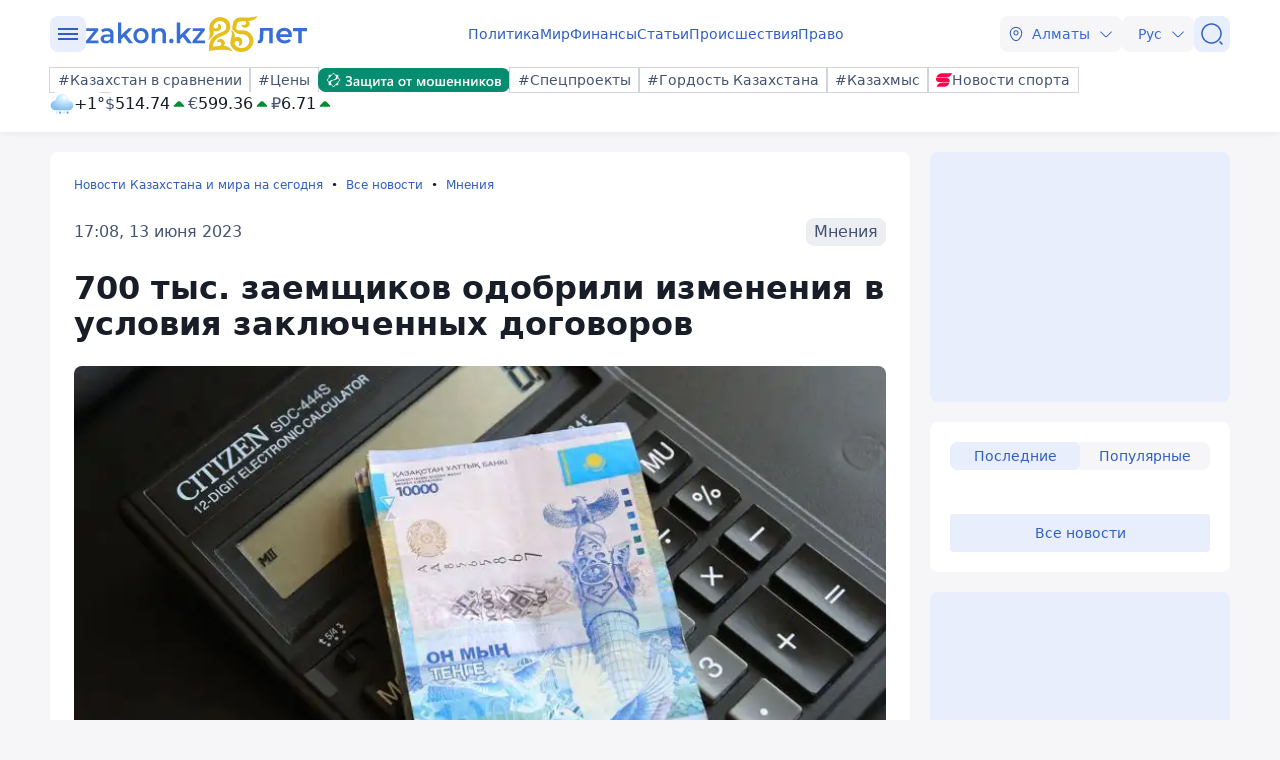

--- FILE ---
content_type: image/svg+xml
request_url: https://www.zakon.kz/svg/weather/n411.svg
body_size: 19650
content:
<svg width="64" height="64" viewBox="0 0 64 64" fill="none" xmlns="http://www.w3.org/2000/svg">
<path d="M29.8388 55.7451L29.2144 55.3776L29.4077 55.2645C29.4443 55.2432 29.4764 55.2148 29.5022 55.1809C29.528 55.1471 29.5469 55.1084 29.5579 55.0671C29.569 55.0258 29.5719 54.9826 29.5665 54.9402C29.5611 54.8977 29.5476 54.8568 29.5266 54.8197C29.5056 54.7825 29.4776 54.75 29.4442 54.7238C29.4108 54.6976 29.3727 54.6784 29.332 54.6672C29.2912 54.656 29.2487 54.6531 29.2069 54.6585C29.165 54.664 29.1247 54.6777 29.0881 54.699L28.5743 55.0006L28.0995 54.7235C28.1429 54.5472 28.1429 54.3627 28.0995 54.1863L28.5743 53.9083L29.0871 54.209C29.1237 54.2303 29.1641 54.2441 29.206 54.2497C29.2479 54.2552 29.2904 54.2523 29.3312 54.2411C29.3719 54.23 29.4101 54.2108 29.4436 54.1846C29.477 54.1585 29.5051 54.1259 29.5261 54.0888C29.5472 54.0517 29.5608 54.0107 29.5662 53.9682C29.5717 53.9258 29.5688 53.8826 29.5578 53.8413C29.5468 53.7999 29.5279 53.7612 29.5021 53.7272C29.4764 53.6933 29.4443 53.6649 29.4077 53.6435L29.2144 53.5304L29.8388 53.1648C29.9127 53.1216 29.9667 53.0505 29.9889 52.967C30.0111 52.8835 29.9997 52.7944 29.9572 52.7195C29.9147 52.6445 29.8446 52.5897 29.7623 52.5672C29.6799 52.5446 29.5921 52.5562 29.5182 52.5993L28.8939 52.965V52.7388C28.8939 52.6525 28.8601 52.5698 28.8 52.5089C28.7399 52.4479 28.6584 52.4136 28.5734 52.4136C28.5312 52.4135 28.4895 52.4218 28.4506 52.4381C28.4116 52.4544 28.3762 52.4784 28.3464 52.5086C28.3167 52.5388 28.2931 52.5747 28.277 52.6142C28.2609 52.6537 28.2527 52.696 28.2528 52.7388V53.34L27.7781 53.6228C27.6484 53.4977 27.4915 53.4054 27.3201 53.3532V52.7991L27.8338 52.4975C27.9078 52.4544 27.9618 52.3833 27.984 52.2998C28.0062 52.2162 27.9948 52.1272 27.9523 52.0522C27.9098 51.9772 27.8397 51.9225 27.7573 51.8999C27.675 51.8774 27.5872 51.8889 27.5133 51.9321L27.3201 52.0452V51.3251C27.3201 51.2389 27.2863 51.1562 27.2262 51.0952C27.1661 51.0343 27.0845 51 26.9995 51C26.9145 51 26.833 51.0343 26.7729 51.0952C26.7128 51.1562 26.679 51.2389 26.679 51.3251V52.0565L26.4858 51.9434C26.4118 51.9003 26.3241 51.8887 26.2417 51.9112C26.1594 51.9338 26.0893 51.9885 26.0468 52.0635C26.0043 52.1385 25.9929 52.2276 26.0151 52.3111C26.0373 52.3946 26.0913 52.4657 26.1652 52.5088L26.679 52.8104V53.3646C26.5078 53.4165 26.3511 53.5089 26.2219 53.6341L25.7472 53.3514V52.7482C25.7472 52.662 25.7134 52.5793 25.6533 52.5183C25.5932 52.4573 25.5116 52.4231 25.4266 52.4231C25.3416 52.4231 25.2601 52.4573 25.2 52.5183C25.1399 52.5793 25.1061 52.662 25.1061 52.7482V52.9744L24.4818 52.6087C24.4079 52.5656 24.3201 52.554 24.2377 52.5766C24.1554 52.5991 24.0853 52.6539 24.0428 52.7289C24.0003 52.8039 23.9889 52.8929 24.0111 52.9764C24.0333 53.0599 24.0873 53.1311 24.1612 53.1742L24.7856 53.5398L24.5923 53.6529C24.5557 53.6743 24.5236 53.7027 24.4979 53.7367C24.4721 53.7706 24.4532 53.8093 24.4422 53.8507C24.4312 53.892 24.4283 53.9352 24.4338 53.9777C24.4392 54.0201 24.4528 54.0611 24.4739 54.0982C24.4949 54.1354 24.523 54.1679 24.5564 54.1941C24.5899 54.2202 24.6281 54.2394 24.6688 54.2505C24.7096 54.2617 24.7521 54.2646 24.794 54.2591C24.8359 54.2536 24.8763 54.2397 24.9129 54.2184L25.4266 53.9178L25.9005 54.1958C25.8571 54.3721 25.8571 54.5566 25.9005 54.733L25.4285 55.0006L24.9147 54.7C24.8408 54.6569 24.753 54.6453 24.6707 54.6678C24.5884 54.6904 24.5182 54.7451 24.4757 54.8201C24.4332 54.8951 24.4218 54.9842 24.444 55.0677C24.4663 55.1512 24.5203 55.2223 24.5942 55.2654L24.7874 55.3785L24.1631 55.7442C24.0892 55.7873 24.0352 55.8584 24.013 55.9419C23.9907 56.0255 24.0021 56.1145 24.0447 56.1895C24.0872 56.2645 24.1573 56.3192 24.2396 56.3418C24.3219 56.3643 24.4097 56.3528 24.4836 56.3096L25.108 55.944V56.1702C25.108 56.2564 25.1417 56.3391 25.2018 56.4001C25.262 56.461 25.3435 56.4953 25.4285 56.4953C25.5135 56.4953 25.595 56.461 25.6551 56.4001C25.7152 56.3391 25.749 56.2564 25.749 56.1702V55.5661L26.2238 55.2833C26.3525 55.4092 26.5093 55.5017 26.6809 55.5529V56.108L26.1662 56.4142C26.1296 56.4356 26.0975 56.4641 26.0717 56.498C26.0459 56.5319 26.027 56.5707 26.016 56.612C26.005 56.6534 26.0022 56.6965 26.0076 56.739C26.013 56.7814 26.0267 56.8224 26.0477 56.8595C26.0688 56.8967 26.0968 56.9292 26.1303 56.9554C26.1637 56.9815 26.2019 57.0007 26.2427 57.0118C26.2834 57.023 26.326 57.0259 26.3678 57.0204C26.4097 57.0149 26.4501 57.0011 26.4867 56.9797L26.6799 56.8666V57.5979C26.6799 57.6842 26.7137 57.7669 26.7738 57.8278C26.8339 57.8888 26.9155 57.9231 27.0005 57.9231C27.0855 57.9231 27.167 57.8888 27.2271 57.8278C27.2872 57.7669 27.321 57.6842 27.321 57.5979V56.8676L27.5142 56.9806C27.5882 57.0238 27.6759 57.0353 27.7583 57.0128C27.8406 56.9903 27.9107 56.9355 27.9532 56.8605C27.9957 56.7855 28.0071 56.6965 27.9849 56.613C27.9627 56.5294 27.9087 56.4583 27.8348 56.4152L27.321 56.1146V55.5595C27.4925 55.508 27.6495 55.416 27.779 55.2909L28.2538 55.5679V56.1702C28.2514 56.2143 28.258 56.2584 28.273 56.2999C28.288 56.3413 28.3112 56.3792 28.3412 56.4113C28.3711 56.4434 28.4072 56.4689 28.4472 56.4863C28.4872 56.5038 28.5303 56.5128 28.5738 56.5128C28.6174 56.5128 28.6605 56.5038 28.7005 56.4863C28.7405 56.4689 28.7765 56.4434 28.8065 56.4113C28.8365 56.3792 28.8596 56.3413 28.8747 56.2999C28.8897 56.2584 28.8962 56.2143 28.8939 56.1702V55.943L29.5182 56.3087C29.5548 56.33 29.5952 56.3439 29.6371 56.3494C29.679 56.3549 29.7215 56.352 29.7623 56.3408C29.803 56.3297 29.8412 56.3105 29.8747 56.2844C29.9081 56.2582 29.9362 56.2257 29.9572 56.1885C29.9783 56.1514 29.9919 56.1104 29.9973 56.068C30.0028 56.0255 29.9999 55.9824 29.9889 55.941C29.9779 55.8997 29.959 55.8609 29.9332 55.827C29.9075 55.793 29.8754 55.7646 29.8388 55.7432V55.7451ZM27.0005 54.9563C26.9034 54.9563 26.8086 54.9271 26.7279 54.8725C26.6473 54.8178 26.5844 54.7401 26.5473 54.6491C26.5101 54.5582 26.5004 54.4582 26.5193 54.3616C26.5383 54.2651 26.585 54.1764 26.6536 54.1069C26.7222 54.0373 26.8096 53.9899 26.9048 53.9707C26.9999 53.9515 27.0986 53.9613 27.1882 53.999C27.2778 54.0366 27.3544 54.1004 27.4083 54.1823C27.4622 54.2641 27.491 54.3603 27.491 54.4587C27.4908 54.5906 27.439 54.717 27.3471 54.8103C27.2551 54.9036 27.1305 54.9561 27.0005 54.9563Z" fill="url(#paint0_radial_6320_3288)"/>
<path d="M49.8388 55.7451L49.2144 55.3776L49.4077 55.2645C49.4443 55.2432 49.4764 55.2148 49.5022 55.1809C49.528 55.1471 49.5469 55.1084 49.5579 55.0671C49.569 55.0258 49.5719 54.9826 49.5665 54.9402C49.5611 54.8977 49.5476 54.8568 49.5266 54.8197C49.5056 54.7825 49.4776 54.75 49.4442 54.7238C49.4108 54.6976 49.3727 54.6784 49.332 54.6672C49.2912 54.656 49.2487 54.6531 49.2069 54.6585C49.165 54.664 49.1247 54.6777 49.0881 54.699L48.5743 55.0006L48.0995 54.7235C48.1429 54.5472 48.1429 54.3627 48.0995 54.1863L48.5743 53.9083L49.0871 54.209C49.1237 54.2303 49.1641 54.2441 49.206 54.2497C49.2479 54.2552 49.2904 54.2523 49.3312 54.2411C49.3719 54.23 49.4101 54.2108 49.4436 54.1846C49.477 54.1585 49.5051 54.1259 49.5261 54.0888C49.5472 54.0517 49.5608 54.0107 49.5662 53.9682C49.5717 53.9258 49.5688 53.8826 49.5578 53.8413C49.5468 53.7999 49.5279 53.7612 49.5021 53.7272C49.4764 53.6933 49.4443 53.6649 49.4077 53.6435L49.2144 53.5304L49.8388 53.1648C49.9127 53.1216 49.9667 53.0505 49.9889 52.967C50.0111 52.8835 49.9997 52.7944 49.9572 52.7195C49.9147 52.6445 49.8446 52.5897 49.7623 52.5672C49.6799 52.5446 49.5921 52.5562 49.5182 52.5993L48.8939 52.965V52.7388C48.8939 52.6525 48.8601 52.5698 48.8 52.5089C48.7399 52.4479 48.6584 52.4136 48.5734 52.4136C48.5312 52.4135 48.4895 52.4218 48.4506 52.4381C48.4116 52.4544 48.3762 52.4784 48.3464 52.5086C48.3167 52.5388 48.2931 52.5747 48.277 52.6142C48.2609 52.6537 48.2527 52.696 48.2528 52.7388V53.34L47.7781 53.6228C47.6484 53.4977 47.4915 53.4054 47.3201 53.3532V52.7991L47.8338 52.4975C47.9078 52.4544 47.9618 52.3833 47.984 52.2998C48.0062 52.2162 47.9948 52.1272 47.9523 52.0522C47.9098 51.9772 47.8397 51.9225 47.7573 51.8999C47.675 51.8774 47.5872 51.8889 47.5133 51.9321L47.3201 52.0452V51.3251C47.3201 51.2389 47.2863 51.1562 47.2262 51.0952C47.1661 51.0343 47.0845 51 46.9995 51C46.9145 51 46.833 51.0343 46.7729 51.0952C46.7128 51.1562 46.679 51.2389 46.679 51.3251V52.0565L46.4858 51.9434C46.4118 51.9003 46.3241 51.8887 46.2417 51.9112C46.1594 51.9338 46.0893 51.9885 46.0468 52.0635C46.0043 52.1385 45.9929 52.2276 46.0151 52.3111C46.0373 52.3946 46.0913 52.4657 46.1652 52.5088L46.679 52.8104V53.3646C46.5078 53.4165 46.3511 53.5089 46.2219 53.6341L45.7472 53.3514V52.7482C45.7472 52.662 45.7134 52.5793 45.6533 52.5183C45.5932 52.4573 45.5116 52.4231 45.4266 52.4231C45.3416 52.4231 45.2601 52.4573 45.2 52.5183C45.1399 52.5793 45.1061 52.662 45.1061 52.7482V52.9744L44.4818 52.6087C44.4079 52.5656 44.3201 52.554 44.2377 52.5766C44.1554 52.5991 44.0853 52.6539 44.0428 52.7289C44.0003 52.8039 43.9889 52.8929 44.0111 52.9764C44.0333 53.0599 44.0873 53.1311 44.1612 53.1742L44.7856 53.5398L44.5923 53.6529C44.5557 53.6743 44.5236 53.7027 44.4979 53.7367C44.4721 53.7706 44.4532 53.8093 44.4422 53.8507C44.4312 53.892 44.4283 53.9352 44.4338 53.9777C44.4392 54.0201 44.4528 54.0611 44.4739 54.0982C44.4949 54.1354 44.523 54.1679 44.5564 54.1941C44.5899 54.2202 44.6281 54.2394 44.6688 54.2505C44.7096 54.2617 44.7521 54.2646 44.794 54.2591C44.8359 54.2536 44.8763 54.2397 44.9129 54.2184L45.4266 53.9178L45.9005 54.1958C45.8571 54.3721 45.8571 54.5566 45.9005 54.733L45.4285 55.0006L44.9147 54.7C44.8408 54.6569 44.753 54.6453 44.6707 54.6678C44.5884 54.6904 44.5182 54.7451 44.4757 54.8201C44.4332 54.8951 44.4218 54.9842 44.444 55.0677C44.4663 55.1512 44.5203 55.2223 44.5942 55.2654L44.7874 55.3785L44.1631 55.7442C44.0892 55.7873 44.0352 55.8584 44.013 55.9419C43.9907 56.0255 44.0021 56.1145 44.0447 56.1895C44.0872 56.2645 44.1573 56.3192 44.2396 56.3418C44.3219 56.3643 44.4097 56.3528 44.4836 56.3096L45.108 55.944V56.1702C45.108 56.2564 45.1417 56.3391 45.2018 56.4001C45.262 56.461 45.3435 56.4953 45.4285 56.4953C45.5135 56.4953 45.595 56.461 45.6551 56.4001C45.7152 56.3391 45.749 56.2564 45.749 56.1702V55.5661L46.2238 55.2833C46.3525 55.4092 46.5093 55.5017 46.6809 55.5529V56.108L46.1662 56.4142C46.1296 56.4356 46.0975 56.4641 46.0717 56.498C46.0459 56.5319 46.027 56.5707 46.016 56.612C46.005 56.6534 46.0022 56.6965 46.0076 56.739C46.013 56.7814 46.0267 56.8224 46.0477 56.8595C46.0688 56.8967 46.0968 56.9292 46.1303 56.9554C46.1637 56.9815 46.2019 57.0007 46.2427 57.0118C46.2834 57.023 46.326 57.0259 46.3678 57.0204C46.4097 57.0149 46.4501 57.0011 46.4867 56.9797L46.6799 56.8666V57.5979C46.6799 57.6842 46.7137 57.7669 46.7738 57.8278C46.8339 57.8888 46.9155 57.9231 47.0005 57.9231C47.0855 57.9231 47.167 57.8888 47.2271 57.8278C47.2872 57.7669 47.321 57.6842 47.321 57.5979V56.8676L47.5142 56.9806C47.5882 57.0238 47.6759 57.0353 47.7583 57.0128C47.8406 56.9903 47.9107 56.9355 47.9532 56.8605C47.9957 56.7855 48.0071 56.6965 47.9849 56.613C47.9627 56.5294 47.9087 56.4583 47.8348 56.4152L47.321 56.1146V55.5595C47.4925 55.508 47.6495 55.416 47.779 55.2909L48.2538 55.5679V56.1702C48.2514 56.2143 48.258 56.2584 48.273 56.2999C48.288 56.3413 48.3112 56.3792 48.3412 56.4113C48.3711 56.4434 48.4072 56.4689 48.4472 56.4863C48.4872 56.5038 48.5303 56.5128 48.5738 56.5128C48.6174 56.5128 48.6605 56.5038 48.7005 56.4863C48.7405 56.4689 48.7765 56.4434 48.8065 56.4113C48.8365 56.3792 48.8596 56.3413 48.8747 56.2999C48.8897 56.2584 48.8962 56.2143 48.8939 56.1702V55.943L49.5182 56.3087C49.5548 56.33 49.5952 56.3439 49.6371 56.3494C49.679 56.3549 49.7215 56.352 49.7623 56.3408C49.803 56.3297 49.8412 56.3105 49.8747 56.2844C49.9081 56.2582 49.9362 56.2257 49.9572 56.1885C49.9783 56.1514 49.9919 56.1104 49.9973 56.068C50.0028 56.0255 49.9999 55.9824 49.9889 55.941C49.9779 55.8997 49.959 55.8609 49.9332 55.827C49.9075 55.793 49.8754 55.7646 49.8388 55.7432V55.7451ZM47.0005 54.9563C46.9034 54.9563 46.8086 54.9271 46.7279 54.8725C46.6473 54.8178 46.5844 54.7401 46.5473 54.6491C46.5101 54.5582 46.5004 54.4582 46.5193 54.3616C46.5383 54.2651 46.585 54.1764 46.6536 54.1069C46.7222 54.0373 46.8096 53.9899 46.9048 53.9707C46.9999 53.9515 47.0986 53.9613 47.1882 53.999C47.2778 54.0366 47.3544 54.1004 47.4083 54.1823C47.4622 54.2641 47.491 54.3603 47.491 54.4587C47.4908 54.5906 47.439 54.717 47.3471 54.8103C47.2551 54.9036 47.1305 54.9561 47.0005 54.9563Z" fill="url(#paint1_radial_6320_3288)"/>
<path d="M38.3111 56.6488C38.0048 57.1811 37.5002 57.5695 36.9084 57.7286C36.3165 57.8877 35.6859 57.8045 35.1553 57.4972C34.6246 57.19 34.2374 56.6839 34.0788 56.0902C33.9201 55.4966 34.0031 54.864 34.3094 54.3318C34.9445 53.2043 38.89 51 38.89 51C38.89 51 38.9293 55.5382 38.3111 56.6488Z" fill="url(#paint2_radial_6320_3288)"/>
<path style="mix-blend-mode:overlay" d="M34.3768 56.2597C34.0171 55.3183 34.2363 54.3317 34.8602 54.0554C35.484 53.7792 36.2878 54.3091 36.6475 55.245C37.0072 56.1808 36.788 57.173 36.1585 57.4549C35.529 57.7367 34.7141 57.2012 34.3768 56.2597Z" fill="url(#paint3_radial_6320_3288)"/>
<path d="M19.3111 56.6488C19.0048 57.1811 18.5002 57.5695 17.9084 57.7286C17.3165 57.8877 16.6859 57.8045 16.1553 57.4972C15.6246 57.19 15.2374 56.6839 15.0788 56.0902C14.9201 55.4966 15.0031 54.864 15.3094 54.3318C15.9445 53.2043 19.89 51 19.89 51C19.89 51 19.9293 55.5382 19.3111 56.6488Z" fill="url(#paint4_radial_6320_3288)"/>
<path style="mix-blend-mode:overlay" d="M15.3768 56.2597C15.0171 55.3183 15.2363 54.3317 15.8602 54.0554C16.484 53.7792 17.2878 54.3091 17.6475 55.245C18.0072 56.1808 17.788 57.173 17.1585 57.4549C16.529 57.7367 15.7141 57.2012 15.3768 56.2597Z" fill="url(#paint5_radial_6320_3288)"/>
<path d="M49.5152 22.5641C49.2186 18.0721 47.245 13.862 43.9941 10.7865C40.7432 7.71102 36.458 6 32.0065 6C27.5549 6 23.2698 7.71102 20.0189 10.7865C16.768 13.862 14.7944 18.0721 14.4978 22.5641C11.077 22.7173 7.85214 24.2213 5.51602 26.7531C3.1799 29.2849 1.91894 32.6424 2.00404 36.1043C2.08915 39.5661 3.51353 42.8561 5.97118 45.2673C8.42882 47.6786 11.7236 49.0187 15.1477 48.9998H48.8523C52.2764 49.0187 55.5712 47.6786 58.0288 45.2673C60.4865 42.8561 61.9109 39.5661 61.996 36.1043C62.0811 32.6424 60.8201 29.2849 58.484 26.7531C56.1479 24.2213 52.923 22.7173 49.5022 22.5641H49.5152Z" fill="url(#paint6_radial_6320_3288)"/>
<path style="mix-blend-mode:overlay" d="M32.0065 24.2007C27.0801 20.165 25.1564 14.0129 27.7106 10.4636C30.2647 6.9143 36.3284 7.30866 41.2548 11.3509C46.1812 15.3932 48.0984 21.5387 45.5442 25.088C42.9901 28.6373 36.9264 28.2364 32.0065 24.2007Z" fill="url(#paint7_radial_6320_3288)"/>
<path style="mix-blend-mode:overlay" opacity="0.4" d="M49.6062 36.1435C45.7392 32.9688 44.2249 28.1312 46.2331 25.3444C48.2414 22.5575 53.0053 22.8664 56.8723 26.0411C60.7392 29.2157 62.2536 34.0467 60.2453 36.8336C58.2371 39.6205 53.4732 39.3115 49.6062 36.1435Z" fill="url(#paint8_radial_6320_3288)"/>
<path style="mix-blend-mode:overlay" opacity="0.2" d="M11.4172 36.5839C8.56407 32.0815 5.243 29.9125 4.00166 31.7397C2.76032 33.567 4.07315 38.7003 6.92628 43.2027C9.77941 47.705 13.1005 49.8806 14.3418 48.0534C15.5832 46.2261 14.2768 41.0928 11.4172 36.5839Z" fill="url(#paint9_radial_6320_3288)"/>
<defs>
<radialGradient id="paint0_radial_6320_3288" cx="0" cy="0" r="1" gradientUnits="userSpaceOnUse" gradientTransform="translate(28.958 53.0771) scale(5.82058 5.90431)">
<stop stop-color="#28CBE9"/>
<stop offset="1" stop-color="#0A4FBB"/>
</radialGradient>
<radialGradient id="paint1_radial_6320_3288" cx="0" cy="0" r="1" gradientUnits="userSpaceOnUse" gradientTransform="translate(48.958 53.0771) scale(5.82058 5.90431)">
<stop stop-color="#28CBE9"/>
<stop offset="1" stop-color="#0A4FBB"/>
</radialGradient>
<radialGradient id="paint2_radial_6320_3288" cx="0" cy="0" r="1" gradientUnits="userSpaceOnUse" gradientTransform="translate(35.201 56.128) rotate(30.0759) scale(5.56275 5.57124)">
<stop stop-color="#D0F2FF"/>
<stop offset="0.2" stop-color="#D5F3FF"/>
<stop offset="1" stop-color="#85BCF1"/>
</radialGradient>
<radialGradient id="paint3_radial_6320_3288" cx="0" cy="0" r="1" gradientUnits="userSpaceOnUse" gradientTransform="translate(42.8632 59.8296) rotate(155.891) scale(1.24073 1.82219)">
<stop stop-color="white"/>
<stop offset="0.1" stop-color="white" stop-opacity="0.85"/>
<stop offset="0.29" stop-color="white" stop-opacity="0.59"/>
<stop offset="0.47" stop-color="white" stop-opacity="0.38"/>
<stop offset="0.63" stop-color="white" stop-opacity="0.22"/>
<stop offset="0.78" stop-color="white" stop-opacity="0.1"/>
<stop offset="0.91" stop-color="white" stop-opacity="0.03"/>
<stop offset="1" stop-color="white" stop-opacity="0"/>
</radialGradient>
<radialGradient id="paint4_radial_6320_3288" cx="0" cy="0" r="1" gradientUnits="userSpaceOnUse" gradientTransform="translate(16.201 56.128) rotate(30.0759) scale(5.56275 5.57124)">
<stop stop-color="#D0F2FF"/>
<stop offset="0.2" stop-color="#D5F3FF"/>
<stop offset="1" stop-color="#85BCF1"/>
</radialGradient>
<radialGradient id="paint5_radial_6320_3288" cx="0" cy="0" r="1" gradientUnits="userSpaceOnUse" gradientTransform="translate(23.8632 59.8296) rotate(155.891) scale(1.24073 1.82219)">
<stop stop-color="white"/>
<stop offset="0.1" stop-color="white" stop-opacity="0.85"/>
<stop offset="0.29" stop-color="white" stop-opacity="0.59"/>
<stop offset="0.47" stop-color="white" stop-opacity="0.38"/>
<stop offset="0.63" stop-color="white" stop-opacity="0.22"/>
<stop offset="0.78" stop-color="white" stop-opacity="0.1"/>
<stop offset="0.91" stop-color="white" stop-opacity="0.03"/>
<stop offset="1" stop-color="white" stop-opacity="0"/>
</radialGradient>
<radialGradient id="paint6_radial_6320_3288" cx="0" cy="0" r="1" gradientUnits="userSpaceOnUse" gradientTransform="translate(39.552 15.0891) rotate(180) scale(45.663 33.7117)">
<stop stop-color="white"/>
<stop offset="0.2" stop-color="#D5F3FF"/>
<stop offset="1" stop-color="#85BCF1"/>
</radialGradient>
<radialGradient id="paint7_radial_6320_3288" cx="0" cy="0" r="1" gradientUnits="userSpaceOnUse" gradientTransform="translate(37.3922 11.8771) rotate(125.839) scale(7.90679 11.513)">
<stop stop-color="white"/>
<stop offset="0.1" stop-color="white" stop-opacity="0.85"/>
<stop offset="0.29" stop-color="white" stop-opacity="0.59"/>
<stop offset="0.47" stop-color="white" stop-opacity="0.38"/>
<stop offset="0.63" stop-color="white" stop-opacity="0.22"/>
<stop offset="0.78" stop-color="white" stop-opacity="0.1"/>
<stop offset="0.91" stop-color="white" stop-opacity="0.03"/>
<stop offset="1" stop-color="white" stop-opacity="0"/>
</radialGradient>
<radialGradient id="paint8_radial_6320_3288" cx="0" cy="0" r="1" gradientUnits="userSpaceOnUse" gradientTransform="translate(54.022 25.1644) rotate(125.839) scale(6.20981 9.04204)">
<stop stop-color="white"/>
<stop offset="0.1" stop-color="white" stop-opacity="0.85"/>
<stop offset="0.29" stop-color="white" stop-opacity="0.59"/>
<stop offset="0.47" stop-color="white" stop-opacity="0.38"/>
<stop offset="0.63" stop-color="white" stop-opacity="0.22"/>
<stop offset="0.78" stop-color="white" stop-opacity="0.1"/>
<stop offset="0.91" stop-color="white" stop-opacity="0.03"/>
<stop offset="1" stop-color="white" stop-opacity="0"/>
</radialGradient>
<radialGradient id="paint9_radial_6320_3288" cx="0" cy="0" r="1" gradientUnits="userSpaceOnUse" gradientTransform="translate(8.96714 40.1322) rotate(-25.7894) scale(3.16368 9.28622)">
<stop stop-color="white"/>
<stop offset="0.1" stop-color="white" stop-opacity="0.85"/>
<stop offset="0.29" stop-color="white" stop-opacity="0.59"/>
<stop offset="0.47" stop-color="white" stop-opacity="0.38"/>
<stop offset="0.63" stop-color="white" stop-opacity="0.22"/>
<stop offset="0.78" stop-color="white" stop-opacity="0.1"/>
<stop offset="0.91" stop-color="white" stop-opacity="0.03"/>
<stop offset="1" stop-color="white" stop-opacity="0"/>
</radialGradient>
</defs>
</svg>
